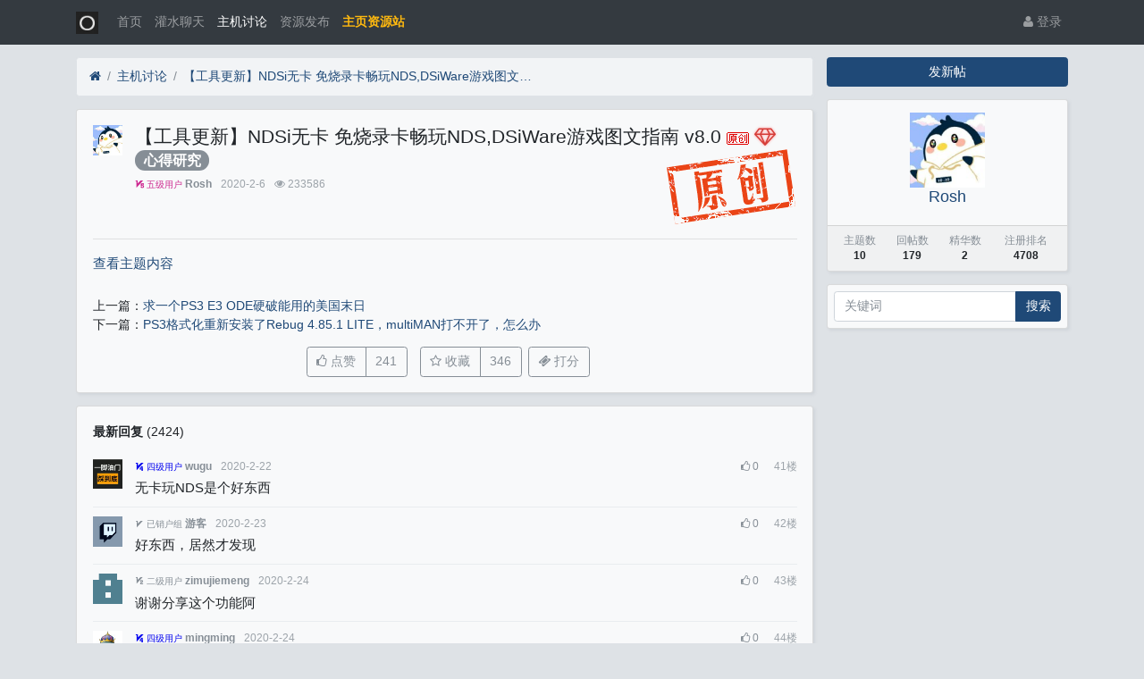

--- FILE ---
content_type: text/html; charset=utf-8
request_url: https://bbs.oldmantvg.net/thread-1846-3.htm
body_size: 10493
content:

<!DOCTYPE html>
<html lang="zh-cn">
<head>
	
		
	
	
	<meta charset="utf-8">
	<meta name="viewport" content="width=device-width, initial-scale=1">
	
	
	<meta name="description" content="【工具更新】NDSi无卡 免烧录卡畅玩NDS,DSiWare游戏图文指南 v8.0" />
	<meta name="renderer" content="webkit">
	<meta http-equiv="X-UA-Compatible" content="IE=Edge,chrome=1" >
	<meta http-equiv="Cache-Control" content="no-transform"/>
	<meta http-equiv="Cache-Control" content="no-siteapp"/>
	
	<title>【工具更新】NDSi无卡 免烧录卡畅玩NDS,DSiWare游戏图文指南 v8.0-主机讨论-老男人游戏网配套论坛</title>
	
	<style type="text/css"> 
@import url("/upload/font_768030_fzvpgls89y6.css");
.icon-v1{
color:#FFA500; 
}
.icon-v2{
color:#FFA500; 
}
.icon-v3{
color:; 
}
.icon-v4{
color:#FFA500; 
}
.icon-v5{
color:#FFA500; 
}
.icon-v6{
color:; 
}
.icon-v101{
color:; 
}
.icon-v102{
color:; 
}
.icon-v103{
color:#008B45; 
}
.icon-v104{
color:#0000EE; 
}
.icon-v105{
color:#CD2990; 
}
.icon-v106{
color:#FF4D40; 
}
.icon-v107{
color:#9400D3; 
}
.icon-v108{
color:#D2691E; 
}
.icon-v109{
color:#c00000; 
}
.icon-v110{
color:#B8860B; 
}
</style> 
	
	<link rel="shortcut icon" href="view/img/favicon.ico" />
	<link rel="icon" sizes="32x32" href="view/img/favicon.ico">
	<link rel="Bookmark" href="view/img/favicon.ico" />
	
	<style>
table.nav_tag_list {margin-bottom: 0.2rem;}
table.nav_tag_list td {padding: 0.3rem;}
table.nav_tag_list td a{margin-right: 0.2rem;}
.nav_tag_list .active {font-weight: normal}
.tag_option {
        border: 1px solid #bbb; padding: 1px 10px; border-radius: 10px; text-decoration: none;
}
.tag_option:active, .tag_option.active {
        border: 1px solid #000; background: #000; color: #fff; text-decoration: none;
}
table li{float:left;margin:1px 0px}
</style>
		<link rel="stylesheet" href="view/css/bootstrap.css?1.0">
	
	
	
		<link rel="stylesheet" href="view/css/bootstrap-bbs.css?1.0">
	<link rel="stylesheet" href="plugin/huux_notice/view/css/huux-notice.css" name="huux_notice">
	
	<style type="text/css" data-model="huux_hlight">.huux_thread_hlight_style1{color: #FF0000;font-weight:normal}.huux_thread_hlight_style2{color: #FF7F00;font-weight:normal}.huux_thread_hlight_style3{color: #0000FF;font-weight:normal}.huux_thread_hlight_style4{color: #FF00FF;font-weight:normal}.huux_thread_hlight_style5{color: #000000;font-weight:700}</style><style>
/*
box-shadow: 0 0 5px red;
*/
@keyframes xndigest {
	0% { color: red; text-shadow: 0 0 3px #FF8D8D;} 
	20% { color: orange; text-shadow: 0 0 3px #FFE1AD;} 
	40% { color: green; text-shadow: 0 0 3px #B3FFAF;} 
	65% { color: blue; text-shadow: 0 0 3px #AFE4FF;} 
	80% { color: purple; text-shadow: 0 0 3px #FFC9F3;} 
	100% { color: red; text-shadow: 0 0 3px #FF8D8D;} 
}

/*水晶闪烁效果 占内存*/
i.icon-diamond.flash{color: #D53D38;  /*animation: xndigest 5s linear infinite;*/ }

i.icon-digest-1 {  text-shadow: 0 0 3px #AFE4FF; }
i.icon-digest-2 {  text-shadow: 0 0 3px #FFF177; }
i.icon-digest-3 {  text-shadow: 0 0 3px #FF8D8D; }
.icon-digest-1:before { content: "\f219";  color: #5BC0DE;} /* "\f0a5" */
.icon-digest-2:before { content: "\f219";  color: #ECA541;}
.icon-digest-3:before { content: "\f219"; color: #D53D38;}
.icon-digest-3:afteer { content: "精"; color: #D53D38;}
</style>
	
</head>

<body>
	
	
	
	
	<!-- 
		轻论坛导航：默认头部
		Bootstrap 4.0 推荐的 PC/Mobile 公共写法 
		优点：公用性强
		缺点：结构稍微有点复杂
	-->
	
	
	<header class="navbar navbar-expand-lg navbar-dark bg-dark" id="header">
		<div class="container">
			<button class="navbar-toggler" type="button" data-toggle="collapse" data-target="#nav" aria-controls="navbar_collapse" aria-expanded="false" aria-label="展开菜单">
				<span class="navbar-toggler-icon"></span>
			</button>
			
			
			
			<a class="navbar-brand text-truncate" href="forum-2.htm">
				<img src="view/img/logo.png" class="logo-2">
									<span class="hidden-lg">主机讨论</span>
							</a>
			
			
			
							<a class="navbar-brand hidden-lg" href="user-login.htm" aria-label="登录"> <i class="icon-user icon"></i></a>
						
			
			
			<div class="collapse navbar-collapse" id="nav">
				<!-- 左侧：版块 -->
				<ul class="navbar-nav mr-auto">
					
					<li class="nav-item home" fid="0" data-active="fid-0"><a class="nav-link" href="."><i class="icon-home d-md-none"></i> 首页</a></li>
					
										
					<li class="nav-item" fid="1" data-active="fid-1">
						<a class="nav-link" href="forum-1.htm"><i class="icon-circle-o d-md-none"></i> 灌水聊天</a>
					</li>
					
										
					<li class="nav-item" fid="2" data-active="fid-2">
						<a class="nav-link" href="forum-2.htm"><i class="icon-circle-o d-md-none"></i> 主机讨论</a>
					</li>
					
										
					<li class="nav-item" fid="3" data-active="fid-3">
						<a class="nav-link" href="forum-3.htm"><i class="icon-circle-o d-md-none"></i> 资源发布</a>
					</li>
					
										<li class="nav-item"><a class="nav-link" href="http://www.oldmantvg.net"><span style="color:#FFB90F"><b>主页资源站</b></span></a></li>
				</ul>
				<!-- 右侧：用户 -->
				<ul class="navbar-nav">
					<li class="nav-item hidden-lg">
	<a class="nav-link" href="search.htm"><i class="icon-search"></i> 搜索</a>
</li>			
									<li class="nav-item"><a class="nav-link" href="user-login.htm"><i class="icon-user"></i> 登录</a></li>
					<!--<li class="nav-item"><a class="nav-link" href="user-create.htm">注册</a></li>-->
									
				</ul>
			</div>
		</div>
	</header>
	
	<main id="body">
		<div class="container">
	
		 

<div class="row">
	<div class="col-lg-9 main">
		
				<ol class="breadcrumb d-none d-md-flex">
			<li class="breadcrumb-item"><a href="./" aria-label="首页"><i class="icon-home"></i></a></li>
			<li class="breadcrumb-item"><a href="forum-2.htm">主机讨论</a></li>
			<li class="breadcrumb-item active"><a href="thread-1846.htm" title="首页返回主题第一页">【工具更新】NDSi无卡 免烧录卡畅玩NDS,DSiWare游戏图文指南 v8.0</a></li>
			
		</ol>
				
		
		<div class="card card-thread">
			<div class="card-body">
				<div class="media">
					<a href="user-4708.htm" tabindex="-1">
						<img class="avatar-3 mr-3" src="upload/avatar/000/4708.png?1580969310">
					</a>
					<div class="media-body">
						
						<h4 class="break-all">
							
							【工具更新】NDSi无卡 免烧录卡畅玩NDS,DSiWare游戏图文指南 v8.0								<img alt="图章" title="图章" src="plugin/tt_stamp/static/7.small.gif"/>
	<img alt="图章" style="float:right;" id="big_stamp" title="图章" src="plugin/tt_stamp/static/7.gif"/>
<script>
	//小屏幕隐藏防止错位
	window.onresize = function(){
	    if(document.body.clientWidth<=1024)
		    document.getElementById("big_stamp").style.display="none";
		else
            document.getElementById("big_stamp").style.display="inline-block";
	};
</script>
			<i class="icon-digest-3" aria-hidden="true" title="三级精华"></i>
							
												<a href="forum-2-1.htm?tagids=38" class="badge badge-pill badge-secondary">心得研究</a>
												</h4>
												<div class="d-flex justify-content-between small">
							<div>
								<span style="padding-bottom:0;margin-bottom:0;color:; ">		<i class="iconfont icon-v105" style="font-size:10px ;"> 五级用户 </i>	</span>
								<span class="username">
									<a href="user-4708.htm" class="text-muted font-weight-bold">Rosh</a>
								</span>
								<span class="date text-grey ml-2">2020-2-6</span>
								<span class="text-grey ml-2"><i class="icon-eye"></i> 233586</span>
								
							</div>
							<div>
								
																
																							</div>
						</div>
					</div>
				</div>
				<hr />
				<div class="message break-all" isfirst="1">
								
					
					<p><a href="thread-1846.htm">查看主题内容</a></p>
					
					
								</div>

				<!--自丢网www.zidiu.com/技术维护QQ：515138-->
<br/>
上一篇：<a href="thread-1832.htm" target="_blank" title="求一个PS3 E3 ODE硬破能用的美国末日" alt="求一个PS3 E3 ODE硬破能用的美国末日"><span>求一个PS3 E3 ODE硬破能用的美国末日</span></a><br/>下一篇：<a href="thread-1847.htm" target="_blank" title="PS3格式化重新安装了Rebug 4.85.1 LITE，multiMAN打不开了，怎么办" alt="PS3格式化重新安装了Rebug 4.85.1 LITE，multiMAN打不开了，怎么办"><span>PS3格式化重新安装了Rebug 4.85.1 LITE，multiMAN打不开了，怎么办</span></a><br/>

				<div class="plugin d-flex justify-content-center mt-3">
							
		<div class="haya-post-like px-2">
			<span class="btn-group" role="group">
									<button class="btn btn-outline-secondary js-haya-post-like-thread-tip" data-pid="38536" title="点赞本帖">
						<i class="icon icon-thumbs-o-up" aria-label="点赞本帖"></i>
						<span class="haya-post-like-thread-btn">点赞</span>
					</button>
				
				<button class="btn btn-outline-secondary" title="点赞数量" data-tid="1846">
					<span class="haya-post-like-thread-user-count">241</span>
				</button>
			</span>
		</div>
	

<style>
.haya-favoriter {
	position: relative;
}
.haya-favorite-show-users {
	position: absolute;
	top: 5px;
	z-index: 100;
	width: 100%;
}
.haya-favorite-show-users .haya-favorite-users {
	max-height: 250px;
	overflow-y: auto;
}
</style>

<div class="haya-favoriter px-2">
	<span class="btn-group haya-favoriter-info" role="group">
					<button class="btn btn-outline-secondary js-haya-favorite-tip" data-tid="1846" title="收藏本帖">
				<i class="icon icon-star-o" aria-label="收藏本帖"></i>
				<span class="haya-favorite-btn">收藏</span>
			</button>
		
		<button class="btn btn-outline-secondary js-haya-favorite-show-users" data-tid="1846" title="点击查看收藏详情">
			<span class="haya-favorite-user-count">346</span>
		</button>
	</span>
</div>

<button class="btn btn-outline-secondary" data-modal-title="打分" data-modal-size="md" data-modal-url="thread-reward-1846.htm">
    <i class="icon icon-ticket" aria-label="打分"></i>&nbsp;<span>打分</span>
</button>
				</div>
				<div class="haya-favoriter">
	<div class="text-center d-none haya-favorite-show-users">
		<div class="text-left m-0 p-0 col-md-6 mx-auto">
			<div class="modal-content">
				<div class="modal-header small">
					<b>收藏的用户（<span class="haya-favorite-user-count">346</span>）</b>
					
					<span class="close small p-3 haya-favorite-close js-haya-favorite-show-users" data-dismiss="dodal">X</span>
				</div>
			
				<div class="modal-body p-3">
					<div class="text-muted haya-favorite-users small break-all">
						<div class="text-muted">正在加载信息~</div>
					</div>
				</div>
			</div>	
		</div>
	</div>
</div>

			</div>
		</div>
		
		
	
		
		<div class="card card-postlist">
			<div class="card-body">
				<div class="card-title">
					<div class="d-flex justify-content-between">
						<div>
							<b>最新回复</b> (<span class="posts">2424</span>)
						</div>
						
						<div>
													</div>
					</div>
				</div>
				<ul class="list-unstyled postlist">
													

									<li class="media post" data-pid="43409" data-uid="257">
						<a href="user-257.htm" class="mr-3" tabindex="-1">
							<img class="avatar-3" src="upload/avatar/000/257.png?1611476216">
						</a>
												<div class="media-body">
							<div class="d-flex justify-content-between small text-muted">
								<div>
									<span style="padding-bottom:0;margin-bottom:0;color:; ">

	<i class="iconfont icon-v104" style="font-size:10px !important;"> 
	
	四级用户 </i>
	
</span>
	
						
									<span class="username">
										<a href="user-257.htm" class="text-muted font-weight-bold">wugu</a>
									</span>
										
	
									
									
									<span class="date text-grey ml-2">2020-2-22</span>
																	</div>
								<div class="text-right text-grey">
									
	<style>
	.haya-post-like .haya-post-like-loved {
		color: var(--warning) !important;
	}
	</style>
	<span class="haya-post-like mr-3">
					<a href="javascript:;" class="text-muted js-haya-post-like-post-tip" data-pid="43409" title="点赞回复">
				<i class="icon icon-thumbs-o-up" aria-label="点赞回复"></i>
				<span class="haya-post-like-post-user-count">0</span>
			</a>
			</span>

																		
									
									
						<!--回帖中的编辑按钮-->
						
						    											
									
								
									
						<!--回帖中的删除按钮-->			
						<!--
															-->			
																		
									
																		<span class="floor-parent">
										<span class="floor mr-0">41</span>楼									</span>
																		
								</div>
							</div>
							<div class="message mt-1 break-all">
							
								
																
								
																无卡玩NDS是个好东西																
								
																								
							</div>
						</div>
					</li>
									<li class="media post" data-pid="43999" data-uid="14098">
						<a href="user-14098.htm" class="mr-3" tabindex="-1">
							<img class="avatar-3" src="view/img/avatar.png">
						</a>
												<div class="media-body">
							<div class="d-flex justify-content-between small text-muted">
								<div>
									<span style="padding-bottom:0;margin-bottom:0;color:; ">

	<i class="iconfont icon-v0" style="font-size:10px !important;"> 
	
	已销户组 </i>
	
</span>
	
						
									<span class="username">
										<a href="user-14098.htm" class="text-muted font-weight-bold">游客</a>
									</span>
										
	
									
									
									<span class="date text-grey ml-2">2020-2-23</span>
																	</div>
								<div class="text-right text-grey">
									
	<style>
	.haya-post-like .haya-post-like-loved {
		color: var(--warning) !important;
	}
	</style>
	<span class="haya-post-like mr-3">
					<a href="javascript:;" class="text-muted js-haya-post-like-post-tip" data-pid="43999" title="点赞回复">
				<i class="icon icon-thumbs-o-up" aria-label="点赞回复"></i>
				<span class="haya-post-like-post-user-count">0</span>
			</a>
			</span>

																		
									
									
						<!--回帖中的编辑按钮-->
						
						    											
									
								
									
						<!--回帖中的删除按钮-->			
						<!--
															-->			
																		
									
																		<span class="floor-parent">
										<span class="floor mr-0">42</span>楼									</span>
																		
								</div>
							</div>
							<div class="message mt-1 break-all">
							
								
																
								
																好东西，居然才发现																
								
																								
							</div>
						</div>
					</li>
									<li class="media post" data-pid="44039" data-uid="13705">
						<a href="user-13705.htm" class="mr-3" tabindex="-1">
							<img class="avatar-3" src="upload/avatar/000/13705.png?1582114291">
						</a>
												<div class="media-body">
							<div class="d-flex justify-content-between small text-muted">
								<div>
									<span style="padding-bottom:0;margin-bottom:0;color:; ">

	<i class="iconfont icon-v102" style="font-size:10px !important;"> 
	
	二级用户 </i>
	
</span>
	
						
									<span class="username">
										<a href="user-13705.htm" class="text-muted font-weight-bold">zimujiemeng</a>
									</span>
										
	
									
									
									<span class="date text-grey ml-2">2020-2-24</span>
																	</div>
								<div class="text-right text-grey">
									
	<style>
	.haya-post-like .haya-post-like-loved {
		color: var(--warning) !important;
	}
	</style>
	<span class="haya-post-like mr-3">
					<a href="javascript:;" class="text-muted js-haya-post-like-post-tip" data-pid="44039" title="点赞回复">
				<i class="icon icon-thumbs-o-up" aria-label="点赞回复"></i>
				<span class="haya-post-like-post-user-count">0</span>
			</a>
			</span>

																		
									
									
						<!--回帖中的编辑按钮-->
						
						    											
									
								
									
						<!--回帖中的删除按钮-->			
						<!--
															-->			
																		
									
																		<span class="floor-parent">
										<span class="floor mr-0">43</span>楼									</span>
																		
								</div>
							</div>
							<div class="message mt-1 break-all">
							
								
																
								
																谢谢分享这个功能阿																
								
																								
							</div>
						</div>
					</li>
									<li class="media post" data-pid="44054" data-uid="333">
						<a href="user-333.htm" class="mr-3" tabindex="-1">
							<img class="avatar-3" src="upload/avatar/000/333.png?1638802704">
						</a>
												<div class="media-body">
							<div class="d-flex justify-content-between small text-muted">
								<div>
									<span style="padding-bottom:0;margin-bottom:0;color:; ">

	<i class="iconfont icon-v104" style="font-size:10px !important;"> 
	
	四级用户 </i>
	
</span>
	
						
									<span class="username">
										<a href="user-333.htm" class="text-muted font-weight-bold">mingming</a>
									</span>
										
	
									
									
									<span class="date text-grey ml-2">2020-2-24</span>
																	</div>
								<div class="text-right text-grey">
									
	<style>
	.haya-post-like .haya-post-like-loved {
		color: var(--warning) !important;
	}
	</style>
	<span class="haya-post-like mr-3">
					<a href="javascript:;" class="text-muted js-haya-post-like-post-tip" data-pid="44054" title="点赞回复">
				<i class="icon icon-thumbs-o-up" aria-label="点赞回复"></i>
				<span class="haya-post-like-post-user-count">0</span>
			</a>
			</span>

																		
									
									
						<!--回帖中的编辑按钮-->
						
						    											
									
								
									
						<!--回帖中的删除按钮-->			
						<!--
															-->			
																		
									
																		<span class="floor-parent">
										<span class="floor mr-0">44</span>楼									</span>
																		
								</div>
							</div>
							<div class="message mt-1 break-all">
							
								
																
								
																来学习下教程！！																
								
																								
							</div>
						</div>
					</li>
									<li class="media post" data-pid="44123" data-uid="14122">
						<a href="user-14122.htm" class="mr-3" tabindex="-1">
							<img class="avatar-3" src="view/img/avatar.png">
						</a>
												<div class="media-body">
							<div class="d-flex justify-content-between small text-muted">
								<div>
									<span style="padding-bottom:0;margin-bottom:0;color:; ">

	<i class="iconfont icon-v0" style="font-size:10px !important;"> 
	
	已销户组 </i>
	
</span>
	
						
									<span class="username">
										<a href="user-14122.htm" class="text-muted font-weight-bold">游客</a>
									</span>
										
	
									
									
									<span class="date text-grey ml-2">2020-2-24</span>
																	</div>
								<div class="text-right text-grey">
									
	<style>
	.haya-post-like .haya-post-like-loved {
		color: var(--warning) !important;
	}
	</style>
	<span class="haya-post-like mr-3">
					<a href="javascript:;" class="text-muted js-haya-post-like-post-tip" data-pid="44123" title="点赞回复">
				<i class="icon icon-thumbs-o-up" aria-label="点赞回复"></i>
				<span class="haya-post-like-post-user-count">0</span>
			</a>
			</span>

																		
									
									
						<!--回帖中的编辑按钮-->
						
						    											
									
								
									
						<!--回帖中的删除按钮-->			
						<!--
															-->			
																		
									
																		<span class="floor-parent">
										<span class="floor mr-0">45</span>楼									</span>
																		
								</div>
							</div>
							<div class="message mt-1 break-all">
							
								
																
								
																谢谢楼主，竟然可以这样玩。																
								
																								
							</div>
						</div>
					</li>
									<li class="media post" data-pid="44347" data-uid="14184">
						<a href="user-14184.htm" class="mr-3" tabindex="-1">
							<img class="avatar-3" src="upload/avatar/000/14184.png?1582550580">
						</a>
												<div class="media-body">
							<div class="d-flex justify-content-between small text-muted">
								<div>
									<span style="padding-bottom:0;margin-bottom:0;color:; ">

	<i class="iconfont icon-v7" style="font-size:10px !important;"> 
	
	受限用户 </i>
	
</span>
	
						
									<span class="username">
										<a href="user-14184.htm" class="text-muted font-weight-bold">Mengzh0</a>
									</span>
										
	
									
									
									<span class="date text-grey ml-2">2020-2-24</span>
																	</div>
								<div class="text-right text-grey">
									
	<style>
	.haya-post-like .haya-post-like-loved {
		color: var(--warning) !important;
	}
	</style>
	<span class="haya-post-like mr-3">
					<a href="javascript:;" class="text-muted js-haya-post-like-post-tip" data-pid="44347" title="点赞回复">
				<i class="icon icon-thumbs-o-up" aria-label="点赞回复"></i>
				<span class="haya-post-like-post-user-count">0</span>
			</a>
			</span>

																		
									
									
						<!--回帖中的编辑按钮-->
						
						    											
									
								
									
						<!--回帖中的删除按钮-->			
						<!--
															-->			
																		
									
																		<span class="floor-parent">
										<span class="floor mr-0">46</span>楼									</span>
																		
								</div>
							</div>
							<div class="message mt-1 break-all">
							
								
																
								
								<div class="alert alert-light" role="alert" style="border: 1px dashed;">该用户因违反版规被屏蔽</div>								
							</div>
						</div>
					</li>
									<li class="media post" data-pid="44616" data-uid="14230">
						<a href="user-14230.htm" class="mr-3" tabindex="-1">
							<img class="avatar-3" src="upload/avatar/000/14230.png?1628658539">
						</a>
												<div class="media-body">
							<div class="d-flex justify-content-between small text-muted">
								<div>
									<span style="padding-bottom:0;margin-bottom:0;color:; ">

	<i class="iconfont icon-v102" style="font-size:10px !important;"> 
	
	二级用户 </i>
	
</span>
	
						
									<span class="username">
										<a href="user-14230.htm" class="text-muted font-weight-bold">URed</a>
									</span>
										
	
									
									
									<span class="date text-grey ml-2">2020-2-25</span>
																	</div>
								<div class="text-right text-grey">
									
	<style>
	.haya-post-like .haya-post-like-loved {
		color: var(--warning) !important;
	}
	</style>
	<span class="haya-post-like mr-3">
					<a href="javascript:;" class="text-muted js-haya-post-like-post-tip" data-pid="44616" title="点赞回复">
				<i class="icon icon-thumbs-o-up" aria-label="点赞回复"></i>
				<span class="haya-post-like-post-user-count">0</span>
			</a>
			</span>

																		
									
									
						<!--回帖中的编辑按钮-->
						
						    											
									
								
									
						<!--回帖中的删除按钮-->			
						<!--
															-->			
																		
									
																		<span class="floor-parent">
										<span class="floor mr-0">47</span>楼									</span>
																		
								</div>
							</div>
							<div class="message mt-1 break-all">
							
								
																
								
																感觉很强的样子，拿自己的ndsill试试看																
								
																								
							</div>
						</div>
					</li>
									<li class="media post" data-pid="44646" data-uid="9309">
						<a href="user-9309.htm" class="mr-3" tabindex="-1">
							<img class="avatar-3" src="view/img/avatar.png">
						</a>
												<div class="media-body">
							<div class="d-flex justify-content-between small text-muted">
								<div>
									<span style="padding-bottom:0;margin-bottom:0;color:; ">

	<i class="iconfont icon-v0" style="font-size:10px !important;"> 
	
	已销户组 </i>
	
</span>
	
						
									<span class="username">
										<a href="user-9309.htm" class="text-muted font-weight-bold">游客</a>
									</span>
										
	
									
									
									<span class="date text-grey ml-2">2020-2-25</span>
																	</div>
								<div class="text-right text-grey">
									
	<style>
	.haya-post-like .haya-post-like-loved {
		color: var(--warning) !important;
	}
	</style>
	<span class="haya-post-like mr-3">
					<a href="javascript:;" class="text-muted js-haya-post-like-post-tip" data-pid="44646" title="点赞回复">
				<i class="icon icon-thumbs-o-up" aria-label="点赞回复"></i>
				<span class="haya-post-like-post-user-count">0</span>
			</a>
			</span>

																		
									
									
						<!--回帖中的编辑按钮-->
						
						    											
									
								
									
						<!--回帖中的删除按钮-->			
						<!--
															-->			
																		
									
																		<span class="floor-parent">
										<span class="floor mr-0">48</span>楼									</span>
																		
								</div>
							</div>
							<div class="message mt-1 break-all">
							
								
																
								
																谢谢分享。																
								
																								
							</div>
						</div>
					</li>
									<li class="media post" data-pid="44716" data-uid="10210">
						<a href="user-10210.htm" class="mr-3" tabindex="-1">
							<img class="avatar-3" src="upload/avatar/000/10210.png?1577239828">
						</a>
												<div class="media-body">
							<div class="d-flex justify-content-between small text-muted">
								<div>
									<span style="padding-bottom:0;margin-bottom:0;color:; ">

	<i class="iconfont icon-v103" style="font-size:10px !important;"> 
	
	三级用户 </i>
	
</span>
	
						
									<span class="username">
										<a href="user-10210.htm" class="text-muted font-weight-bold">地球</a>
									</span>
										
	
									
									
									<span class="date text-grey ml-2">2020-2-25</span>
																	</div>
								<div class="text-right text-grey">
									
	<style>
	.haya-post-like .haya-post-like-loved {
		color: var(--warning) !important;
	}
	</style>
	<span class="haya-post-like mr-3">
					<a href="javascript:;" class="text-muted js-haya-post-like-post-tip" data-pid="44716" title="点赞回复">
				<i class="icon icon-thumbs-o-up" aria-label="点赞回复"></i>
				<span class="haya-post-like-post-user-count">0</span>
			</a>
			</span>

																		
									
									
						<!--回帖中的编辑按钮-->
						
						    											
									
								
									
						<!--回帖中的删除按钮-->			
						<!--
															-->			
																		
									
																		<span class="floor-parent">
										<span class="floor mr-0">49</span>楼									</span>
																		
								</div>
							</div>
							<div class="message mt-1 break-all">
							
								
																
								
																学习一下，打算用烧录卡玩，我NDSI上地SD卡有点小																
								
																								
							</div>
						</div>
					</li>
									<li class="media post" data-pid="45129" data-uid="14350">
						<a href="user-14350.htm" class="mr-3" tabindex="-1">
							<img class="avatar-3" src="view/img/avatar.png">
						</a>
												<div class="media-body">
							<div class="d-flex justify-content-between small text-muted">
								<div>
									<span style="padding-bottom:0;margin-bottom:0;color:; ">

	<i class="iconfont icon-v0" style="font-size:10px !important;"> 
	
	已销户组 </i>
	
</span>
	
						
									<span class="username">
										<a href="user-14350.htm" class="text-muted font-weight-bold">游客</a>
									</span>
										
	
									
									
									<span class="date text-grey ml-2">2020-2-26</span>
																	</div>
								<div class="text-right text-grey">
									
	<style>
	.haya-post-like .haya-post-like-loved {
		color: var(--warning) !important;
	}
	</style>
	<span class="haya-post-like mr-3">
					<a href="javascript:;" class="text-muted js-haya-post-like-post-tip" data-pid="45129" title="点赞回复">
				<i class="icon icon-thumbs-o-up" aria-label="点赞回复"></i>
				<span class="haya-post-like-post-user-count">0</span>
			</a>
			</span>

																		
									
									
						<!--回帖中的编辑按钮-->
						
						    											
									
								
									
						<!--回帖中的删除按钮-->			
						<!--
															-->			
																		
									
																		<span class="floor-parent">
										<span class="floor mr-0">50</span>楼									</span>
																		
								</div>
							</div>
							<div class="message mt-1 break-all">
							
								
																
								
																谢谢分享，作者厉害了																
								
																								
							</div>
						</div>
					</li>
									<li class="media post" data-pid="45739" data-uid="13710">
						<a href="user-13710.htm" class="mr-3" tabindex="-1">
							<img class="avatar-3" src="view/img/avatar.png">
						</a>
												<div class="media-body">
							<div class="d-flex justify-content-between small text-muted">
								<div>
									<span style="padding-bottom:0;margin-bottom:0;color:; ">

	<i class="iconfont icon-v0" style="font-size:10px !important;"> 
	
	已销户组 </i>
	
</span>
	
						
									<span class="username">
										<a href="user-13710.htm" class="text-muted font-weight-bold">游客</a>
									</span>
										
	
									
									
									<span class="date text-grey ml-2">2020-2-28</span>
																	</div>
								<div class="text-right text-grey">
									
	<style>
	.haya-post-like .haya-post-like-loved {
		color: var(--warning) !important;
	}
	</style>
	<span class="haya-post-like mr-3">
					<a href="javascript:;" class="text-muted js-haya-post-like-post-tip" data-pid="45739" title="点赞回复">
				<i class="icon icon-thumbs-o-up" aria-label="点赞回复"></i>
				<span class="haya-post-like-post-user-count">0</span>
			</a>
			</span>

																		
									
									
						<!--回帖中的编辑按钮-->
						
						    											
									
								
									
						<!--回帖中的删除按钮-->			
						<!--
															-->			
																		
									
																		<span class="floor-parent">
										<span class="floor mr-0">51</span>楼									</span>
																		
								</div>
							</div>
							<div class="message mt-1 break-all">
							
								
																
								
																看一下无卡如何使用																
								
																								
							</div>
						</div>
					</li>
									<li class="media post" data-pid="46141" data-uid="13514">
						<a href="user-13514.htm" class="mr-3" tabindex="-1">
							<img class="avatar-3" src="upload/avatar/000/13514.png?1581945496">
						</a>
												<div class="media-body">
							<div class="d-flex justify-content-between small text-muted">
								<div>
									<span style="padding-bottom:0;margin-bottom:0;color:; ">

	<i class="iconfont icon-v103" style="font-size:10px !important;"> 
	
	三级用户 </i>
	
</span>
	
						
									<span class="username">
										<a href="user-13514.htm" class="text-muted font-weight-bold">joker2233</a>
									</span>
										
	
									
									
									<span class="date text-grey ml-2">2020-2-29</span>
																	</div>
								<div class="text-right text-grey">
									
	<style>
	.haya-post-like .haya-post-like-loved {
		color: var(--warning) !important;
	}
	</style>
	<span class="haya-post-like mr-3">
					<a href="javascript:;" class="text-muted js-haya-post-like-post-tip" data-pid="46141" title="点赞回复">
				<i class="icon icon-thumbs-o-up" aria-label="点赞回复"></i>
				<span class="haya-post-like-post-user-count">0</span>
			</a>
			</span>

																		
									
									
						<!--回帖中的编辑按钮-->
						
						    											
									
								
									
						<!--回帖中的删除按钮-->			
						<!--
															-->			
																		
									
																		<span class="floor-parent">
										<span class="floor mr-0">52</span>楼									</span>
																		
								</div>
							</div>
							<div class="message mt-1 break-all">
							
								
																
								
																谢谢分享！																
								
																								
							</div>
						</div>
					</li>
									<li class="media post" data-pid="46286" data-uid="14133">
						<a href="user-14133.htm" class="mr-3" tabindex="-1">
							<img class="avatar-3" src="upload/avatar/000/14133.png?1642826954">
						</a>
												<div class="media-body">
							<div class="d-flex justify-content-between small text-muted">
								<div>
									<span style="padding-bottom:0;margin-bottom:0;color:; ">

	<i class="iconfont icon-v102" style="font-size:10px !important;"> 
	
	二级用户 </i>
	
</span>
	
						
									<span class="username">
										<a href="user-14133.htm" class="text-muted font-weight-bold">ffzero1982</a>
									</span>
										
	
									
									
									<span class="date text-grey ml-2">2020-2-29</span>
																	</div>
								<div class="text-right text-grey">
									
	<style>
	.haya-post-like .haya-post-like-loved {
		color: var(--warning) !important;
	}
	</style>
	<span class="haya-post-like mr-3">
					<a href="javascript:;" class="text-muted js-haya-post-like-post-tip" data-pid="46286" title="点赞回复">
				<i class="icon icon-thumbs-o-up" aria-label="点赞回复"></i>
				<span class="haya-post-like-post-user-count">0</span>
			</a>
			</span>

																		
									
									
						<!--回帖中的编辑按钮-->
						
						    											
									
								
									
						<!--回帖中的删除按钮-->			
						<!--
															-->			
																		
									
																		<span class="floor-parent">
										<span class="floor mr-0">53</span>楼									</span>
																		
								</div>
							</div>
							<div class="message mt-1 break-all">
							
								
																
								
																学习一下，居然还能提升性能																
								
																								
							</div>
						</div>
					</li>
									<li class="media post" data-pid="46570" data-uid="14692">
						<a href="user-14692.htm" class="mr-3" tabindex="-1">
							<img class="avatar-3" src="view/img/avatar.png">
						</a>
												<div class="media-body">
							<div class="d-flex justify-content-between small text-muted">
								<div>
									<span style="padding-bottom:0;margin-bottom:0;color:; ">

	<i class="iconfont icon-v0" style="font-size:10px !important;"> 
	
	已销户组 </i>
	
</span>
	
						
									<span class="username">
										<a href="user-14692.htm" class="text-muted font-weight-bold">游客</a>
									</span>
										
	
									
									
									<span class="date text-grey ml-2">2020-3-1</span>
																	</div>
								<div class="text-right text-grey">
									
	<style>
	.haya-post-like .haya-post-like-loved {
		color: var(--warning) !important;
	}
	</style>
	<span class="haya-post-like mr-3">
					<a href="javascript:;" class="text-muted js-haya-post-like-post-tip" data-pid="46570" title="点赞回复">
				<i class="icon icon-thumbs-o-up" aria-label="点赞回复"></i>
				<span class="haya-post-like-post-user-count">0</span>
			</a>
			</span>

																		
									
									
						<!--回帖中的编辑按钮-->
						
						    											
									
								
									
						<!--回帖中的删除按钮-->			
						<!--
															-->			
																		
									
																		<span class="floor-parent">
										<span class="floor mr-0">54</span>楼									</span>
																		
								</div>
							</div>
							<div class="message mt-1 break-all">
							
								
																
								
																www哦哦哦下午退咯哦哦now																
								
																								
							</div>
						</div>
					</li>
									<li class="media post" data-pid="47094" data-uid="14826">
						<a href="user-14826.htm" class="mr-3" tabindex="-1">
							<img class="avatar-3" src="upload/avatar/000/14826.png?1599187040">
						</a>
												<div class="media-body">
							<div class="d-flex justify-content-between small text-muted">
								<div>
									<span style="padding-bottom:0;margin-bottom:0;color:; ">

	<i class="iconfont icon-v102" style="font-size:10px !important;"> 
	
	二级用户 </i>
	
</span>
	
						
									<span class="username">
										<a href="user-14826.htm" class="text-muted font-weight-bold">Emanon</a>
									</span>
										
	
									
									
									<span class="date text-grey ml-2">2020-3-3</span>
																	</div>
								<div class="text-right text-grey">
									
	<style>
	.haya-post-like .haya-post-like-loved {
		color: var(--warning) !important;
	}
	</style>
	<span class="haya-post-like mr-3">
					<a href="javascript:;" class="text-muted js-haya-post-like-post-tip" data-pid="47094" title="点赞回复">
				<i class="icon icon-thumbs-o-up" aria-label="点赞回复"></i>
				<span class="haya-post-like-post-user-count">0</span>
			</a>
			</span>

																		
									
									
						<!--回帖中的编辑按钮-->
						
						    											
									
								
									
						<!--回帖中的删除按钮-->			
						<!--
															-->			
																		
									
																		<span class="floor-parent">
										<span class="floor mr-0">55</span>楼									</span>
																		
								</div>
							</div>
							<div class="message mt-1 break-all">
							
								
																
								
																刚好烧录卡挂了，感谢楼主！																
								
																								
							</div>
						</div>
					</li>
									<li class="media post" data-pid="47268" data-uid="14872">
						<a href="user-14872.htm" class="mr-3" tabindex="-1">
							<img class="avatar-3" src="upload/avatar/000/14872.png?1583237490">
						</a>
												<div class="media-body">
							<div class="d-flex justify-content-between small text-muted">
								<div>
									<span style="padding-bottom:0;margin-bottom:0;color:; ">

	<i class="iconfont icon-v102" style="font-size:10px !important;"> 
	
	二级用户 </i>
	
</span>
	
						
									<span class="username">
										<a href="user-14872.htm" class="text-muted font-weight-bold">fenixnt</a>
									</span>
										
	
									
									
									<span class="date text-grey ml-2">2020-3-3</span>
																	</div>
								<div class="text-right text-grey">
									
	<style>
	.haya-post-like .haya-post-like-loved {
		color: var(--warning) !important;
	}
	</style>
	<span class="haya-post-like mr-3">
					<a href="javascript:;" class="text-muted js-haya-post-like-post-tip" data-pid="47268" title="点赞回复">
				<i class="icon icon-thumbs-o-up" aria-label="点赞回复"></i>
				<span class="haya-post-like-post-user-count">0</span>
			</a>
			</span>

																		
									
									
						<!--回帖中的编辑按钮-->
						
						    											
									
								
									
						<!--回帖中的删除按钮-->			
						<!--
															-->			
																		
									
																		<span class="floor-parent">
										<span class="floor mr-0">56</span>楼									</span>
																		
								</div>
							</div>
							<div class="message mt-1 break-all">
							
								
																
								
																无意间看到这个帖子&nbsp;必须注册个号回复一下，大约是10年前刚买了ndsi的时候就有这想法游戏为啥不能装到sd卡上当时查了好多资料说是没有完全root不能实现，想不到现在终于实现了																
								
																								
							</div>
						</div>
					</li>
									<li class="media post" data-pid="47303" data-uid="14885">
						<a href="user-14885.htm" class="mr-3" tabindex="-1">
							<img class="avatar-3" src="view/img/avatar.png">
						</a>
												<div class="media-body">
							<div class="d-flex justify-content-between small text-muted">
								<div>
									<span style="padding-bottom:0;margin-bottom:0;color:; ">

	<i class="iconfont icon-v0" style="font-size:10px !important;"> 
	
	已销户组 </i>
	
</span>
	
						
									<span class="username">
										<a href="user-14885.htm" class="text-muted font-weight-bold">游客</a>
									</span>
										
	
									
									
									<span class="date text-grey ml-2">2020-3-3</span>
																	</div>
								<div class="text-right text-grey">
									
	<style>
	.haya-post-like .haya-post-like-loved {
		color: var(--warning) !important;
	}
	</style>
	<span class="haya-post-like mr-3">
					<a href="javascript:;" class="text-muted js-haya-post-like-post-tip" data-pid="47303" title="点赞回复">
				<i class="icon icon-thumbs-o-up" aria-label="点赞回复"></i>
				<span class="haya-post-like-post-user-count">0</span>
			</a>
			</span>

																		
									
									
						<!--回帖中的编辑按钮-->
						
						    											
									
								
									
						<!--回帖中的删除按钮-->			
						<!--
															-->			
																		
									
																		<span class="floor-parent">
										<span class="floor mr-0">57</span>楼									</span>
																		
								</div>
							</div>
							<div class="message mt-1 break-all">
							
								
																
								
																谢谢分享！																
								
																								
							</div>
						</div>
					</li>
									<li class="media post" data-pid="47327" data-uid="14890">
						<a href="user-14890.htm" class="mr-3" tabindex="-1">
							<img class="avatar-3" src="view/img/avatar.png">
						</a>
												<div class="media-body">
							<div class="d-flex justify-content-between small text-muted">
								<div>
									<span style="padding-bottom:0;margin-bottom:0;color:; ">

	<i class="iconfont icon-v0" style="font-size:10px !important;"> 
	
	已销户组 </i>
	
</span>
	
						
									<span class="username">
										<a href="user-14890.htm" class="text-muted font-weight-bold">游客</a>
									</span>
										
	
									
									
									<span class="date text-grey ml-2">2020-3-3</span>
																	</div>
								<div class="text-right text-grey">
									
	<style>
	.haya-post-like .haya-post-like-loved {
		color: var(--warning) !important;
	}
	</style>
	<span class="haya-post-like mr-3">
					<a href="javascript:;" class="text-muted js-haya-post-like-post-tip" data-pid="47327" title="点赞回复">
				<i class="icon icon-thumbs-o-up" aria-label="点赞回复"></i>
				<span class="haya-post-like-post-user-count">0</span>
			</a>
			</span>

																		
									
									
						<!--回帖中的编辑按钮-->
						
						    											
									
								
									
						<!--回帖中的删除按钮-->			
						<!--
															-->			
																		
									
																		<span class="floor-parent">
										<span class="floor mr-0">58</span>楼									</span>
																		
								</div>
							</div>
							<div class="message mt-1 break-all">
							
								
																
								
																刚买了ndsi，没想到2020年还能有这么好的资源！感谢大神啊！																
								
																								
							</div>
						</div>
					</li>
									<li class="media post" data-pid="47632" data-uid="13023">
						<a href="user-13023.htm" class="mr-3" tabindex="-1">
							<img class="avatar-3" src="upload/avatar/000/13023.png?1581491064">
						</a>
												<div class="media-body">
							<div class="d-flex justify-content-between small text-muted">
								<div>
									<span style="padding-bottom:0;margin-bottom:0;color:; ">

	<i class="iconfont icon-v102" style="font-size:10px !important;"> 
	
	二级用户 </i>
	
</span>
	
						
									<span class="username">
										<a href="user-13023.htm" class="text-muted font-weight-bold">千钧天下</a>
									</span>
										
	
									
									
									<span class="date text-grey ml-2">2020-3-4</span>
																	</div>
								<div class="text-right text-grey">
									
	<style>
	.haya-post-like .haya-post-like-loved {
		color: var(--warning) !important;
	}
	</style>
	<span class="haya-post-like mr-3">
					<a href="javascript:;" class="text-muted js-haya-post-like-post-tip" data-pid="47632" title="点赞回复">
				<i class="icon icon-thumbs-o-up" aria-label="点赞回复"></i>
				<span class="haya-post-like-post-user-count">0</span>
			</a>
			</span>

																		
									
									
						<!--回帖中的编辑按钮-->
						
						    											
									
								
									
						<!--回帖中的删除按钮-->			
						<!--
															-->			
																		
									
																		<span class="floor-parent">
										<span class="floor mr-0">59</span>楼									</span>
																		
								</div>
							</div>
							<div class="message mt-1 break-all">
							
								
																
								
																感谢分享！																
								
																								
							</div>
						</div>
					</li>
									<li class="media post" data-pid="47642" data-uid="3135">
						<a href="user-3135.htm" class="mr-3" tabindex="-1">
							<img class="avatar-3" src="upload/avatar/000/3135.png?1563527698">
						</a>
												<div class="media-body">
							<div class="d-flex justify-content-between small text-muted">
								<div>
									<span style="padding-bottom:0;margin-bottom:0;color:; ">

	<i class="iconfont icon-v103" style="font-size:10px !important;"> 
	
	三级用户 </i>
	
</span>
	
						
									<span class="username">
										<a href="user-3135.htm" class="text-muted font-weight-bold">2590992</a>
									</span>
										
	
									
									
									<span class="date text-grey ml-2">2020-3-4</span>
																	</div>
								<div class="text-right text-grey">
									
	<style>
	.haya-post-like .haya-post-like-loved {
		color: var(--warning) !important;
	}
	</style>
	<span class="haya-post-like mr-3">
					<a href="javascript:;" class="text-muted js-haya-post-like-post-tip" data-pid="47642" title="点赞回复">
				<i class="icon icon-thumbs-o-up" aria-label="点赞回复"></i>
				<span class="haya-post-like-post-user-count">0</span>
			</a>
			</span>

																		
									
									
						<!--回帖中的编辑按钮-->
						
						    											
									
								
									
						<!--回帖中的删除按钮-->			
						<!--
															-->			
																		
									
																		<span class="floor-parent">
										<span class="floor mr-0">60</span>楼									</span>
																		
								</div>
							</div>
							<div class="message mt-1 break-all">
							
								
																
								
																感谢分享，看看研究研究。																
								
																								
							</div>
						</div>
					</li>
								
				<!-- QiMeng 游客引导回帖框 -->
<ul class="list-unstyled postlist">
            <li class="post newpost media">
            <a href="/#huitie" class="mr-3" tabindex="-1">
                <img class="avatar-3" src="plugin/qimeng_login_huitie/images/logo_icon.png"></a>
            <div class="media-body">
                <div class="d-flex justify-content-between small text-muted">
                    <div>
                        <div>
                            老男人游戏网配套论坛</div>
                    </div>
                    <div>
                        <span class="floor" id="newfloor">
                            2426</span>
                        楼</div>
                </div>
                <div>         
				  <table height="95" align="center" class="mt-1 qimeng-contro">
				    <tr>
                    <td width="1025" height="95"><!-- 注册/登录/回帖 -->
<style type="text/css">
.qimeng-contro {
  display: block;
  width: 100%;
  font-size: 0.9rem;
  line-height: 1.5;
  color: #868788;
  background-color: #ffffff;
  background-clip: padding-box;
  border: 1px solid #ced4da;
  border-radius: 0.25rem;
  transition: border-color 0.15s ease-in-out, box-shadow 0.15s ease-in-out;
}
</style>
<div align="center"><span class="hidden-xs hidden-sm hidden-md">登陆后可以发表更多精彩回复</span>&nbsp;<a href="user-login.htm"><i class="icon-user"></i>&nbsp;立即登录</a>丨<a href="user-create.htm"><i class="icon-user-plus"></i>&nbsp;立即注册</a></div></td>
                  </tr></table>  	
                        <div class="text-muted mt-2 small">
                            <div class="d-flex justify-content-between">
                                <div>
                                    <a class="btn btn-sm btn-secondary" href=" post-create-1846 .htm" id="advanced_reply">
                                        回帖</a>
                                </div>
                                <div>
                                    <a class="icon-mail-forward text-muted" href=" post-create-1846 .htm" id="advanced_reply">
                                        高级回复</a>
                                </div>
                            </div>
                        </div>
                </div>
            </div>
        </li>
        </ul>					
												
				</ul>
			</div>
		</div>
		
		
		<div class="d-none threadlist"><input type="checkbox" name="modtid" value="1846" checked /></div>
				
				<nav><ul class="pagination my-4 justify-content-center flex-wrap"><li class="page-item"><a href="thread-1846-2.htm" class="page-link">◀</a></li><li class="page-item"><a href="thread-1846-1.htm" class="page-link">1</a></li><li class="page-item"><a href="thread-1846-2.htm" class="page-link">2</a></li><li class="page-item active"><a href="thread-1846-3.htm" class="page-link">3</a></li><li class="page-item"><a href="thread-1846-4.htm" class="page-link">4</a></li><li class="page-item"><a href="thread-1846-5.htm" class="page-link">5</a></li><li class="page-item"><a href="thread-1846-6.htm" class="page-link">6</a></li><li class="page-item"><a href="thread-1846-7.htm" class="page-link">7</a></li><li class="page-item"><a href="thread-1846-8.htm" class="page-link">8</a></li><li class="page-item"><a href="thread-1846-9.htm" class="page-link">9</a></li><li class="page-item"><a href="thread-1846-10.htm" class="page-link">10</a></li><li class="page-item"><a href="thread-1846-122.htm" class="page-link">...122</a></li><li class="page-item"><a href="thread-1846-4.htm" class="page-link">▶</a></li></ul></nav>
				
		
	
	<!--回帖时的返回按钮-->
	<!--	<a role="button" class="btn btn-secondary btn-block xn-back col-lg-6 mx-auto mb-3" href="javascript:history.back();">返回</a>-->
		
	</div>
	<div class="col-lg-3 d-none d-lg-block aside">
	
		<a role="button" class="btn btn-primary btn-block mb-3" href="thread-create-2.htm">发新帖</a>
		
		<div class="card card-user-info">
			<div class="m-3 text-center">
				<a href="user-4708.htm" tabindex="-1">
					<img class="avatar-5" src="upload/avatar/000/4708.png?1580969310">
				</a>
				<h5><a href="user-4708.htm">Rosh</a></h5>
							</div>
			<div class="card-footer p-2">
				<table class="w-100 small">
					<tr align="center">
						<td>
							<span class="text-muted">主题数</span><br>
							<b>10</b>
						</td>
						
						<td>
							<span class="text-muted">回帖数</span><br>
							<b>179</b>
						</td>
												<td>
							<span class="text-muted">精华数</span><br>
							<b>2</b>
						</td>
						<td>
							<span class="text-muted">注册排名</span><br>
							<b>4708</b>
						</td>
						
					</tr>
				</table>
			</div>
		</div>
		
		


<div class="card">
  <div class="card-body p-2">
  <form action="search.htm" id="search_form">
      <div class="input-group">
        <input type="text" class="form-control" placeholder="关键词" name="keyword">
        <div class="input-group-append">
          <button class="btn btn-primary" type="submit">搜索</button>
        </div>
      </div>
  </form>
  </div>
</div>

		
	</div>
</div>



				
			
		
				
		</div>
	</main>
	
	<!--zidiu.com/技术维护QQ：515138-->

<div class="Tp1" style="font-size: 12px; font-family: Verdana; color: rgb(153, 153, 153); margin: 24px 0px 20px; padding: 4px; line-height: 20px; border-top-width: 1px; border-top-style: dashed; border-bottom-width: 1px; border-bottom-style: dashed; text-align:center;">本论坛禁止发布SWITCH和PS4相关资源，若有其他侵权内容，请致邮3360342659#qq.com(#替换成@)删除。</div>
	


	
	<footer class="text-muted small bg-dark py-4 mt-3" id="footer">
	<div class="container">
		<div class="row">
			<div class="col">
				
				Powered by <a href="http://bbs.xiuno.com/" target="_blank" class="text-muted"><b>Xiuno BBS <span>4.0.4</span></b></a>
				
			</div>
			<div class="col text-right">
				
				Processed: <b>0.050</b>, SQL: <b>48</b>
				
			</div>
		</div>
	</div>
</footer>	
	
	
	<!--[if ltg IE 9]>
	<script>window.location = 'browser.htm';</script>
	<![endif]-->
	
	
	
			<script src="lang/zh-cn/bbs.js?1.0"></script>
	<script src="view/js/jquery-3.1.0.js?1.0"></script>
	<script src="view/js/popper.js?1.0"></script>
	<script src="view/js/bootstrap.js?1.0"></script>
	<script src="view/js/xiuno.js?1.0"></script>
	<script src="view/js/bootstrap-plugin.js?1.0"></script>
	<script src="view/js/async.js?1.0"></script>
	<script src="view/js/form.js?1.0"></script>
	<script>
	var debug = DEBUG = 0;
	var url_rewrite_on = 1;
	var forumarr = {
    "1": "灌水聊天",
    "2": "主机讨论",
    "3": "资源发布"
};
	var fid = 2;
	var uid = 0;
	var gid = 0;
	xn.options.water_image_url = 'view/img/water-small.png';	// 水印图片 / watermark image
	</script>
	<script src="view/js/bbs.js?1.0"></script>
	<script>
// 主题高亮
$('.mod-button button.hlight').on('click', function() {
	var modtid = $('input[name="modtid"]').checked();
	if(modtid.length == 0) return $.alert(lang.please_choose_thread);
	var radios = xn.form_radio('hlight', {"0": "<span class=\"huux_thread_hlight_style0\">取消高亮</span>", "1": "<span class=\"huux_thread_hlight_style1\">风格一</span>","2": "<span class=\"huux_thread_hlight_style2\">风格二</span>", "3": "<span class=\"huux_thread_hlight_style3\">风格三</span>", "4": "<span class=\"huux_thread_hlight_style4\">风格四</span>", "5": "<span class=\"huux_thread_hlight_style5\">风格五</span>"});
	$.confirm("设置主题为高亮", function() {
		var tids = xn.implode('_', modtid);
		var hlight = $('input[name="hlight"]').checked();
		var postdata = {hlight: hlight};
		$.xpost(xn.url('mod-hlight-'+tids), postdata, function(code, message) {
			if(code != 0) return $.alert(message);
			$.alert(message).delay(1000).location('');
		});
	}, {'body': '<p>'+"高亮风格"+'：'+radios+'</p>'});
})
</script>

<script src="plugin/tt_credits/view/js/tt_credits.js?1.0"></script><script>
// 版主管理：精华
/*
$('.mod-button button.digest').on('click', function() {
	var modtid = $('input[name="modtid"]').checked();
	if(modtid.length == 0) return $.alert(lang.please_choose_thread);
	var radios = xn.form_radio('digest', {"0": "取消精华", "1": "一级精华","2": "二级精华", "3": "三级精华"});
	$.confirm("设置主题为精华", function() {
		var tids = xn.implode('_', modtid);
		var digest = $('input[name="digest"]').checked();
		var postdata = {digest: digest};
		$.xpost(xn.url('mod-digest-'+tids), postdata, function(code, message) {
			if(code != 0) return $.alert(message);
			$.alert(message).delay(1000).location('');
		});
	}, {'body': '<p>'+"精华等级"+'：'+radios+'</p>'});
})*/
</script>
	
</body>

</html>


<script>
var jform = $('#quick_reply_form');
var jsubmit = $('#submit');
jform.on('submit', function() {
	jform.reset();
	jsubmit.button('loading');
	var postdata = jform.serialize();
	$.xpost(jform.attr('action'), postdata, function(code, message) {
		if(code == 0) {
			var s = '<ul>'+message+'</ul>';
			var jli = $(s).find('li');
			jli.insertBefore($('.postlist > .post').last());
			jsubmit.button('reset');
			$('#message').val('');
			
			// 楼层 +1
			var jfloor = $('#newfloor');
			jfloor.html(xn.intval(jfloor.html()) + 1);
			
			// 回复数 +1
			var jposts = $('.posts');
			jposts.html(xn.intval(jposts.html()) + 1);
			
		} else if(code < 0) {
			$.alert(message);
			jsubmit.button('reset');
		} else {
			jform.find('[name="'+code+'"]').alert(message).focus();
			jsubmit.button('reset');
		}
	});
	return false;
});


// 缩放图片，适应屏幕大小。
function resize_image() {
	var jmessagelist = $('div.message');
	var first_width = jmessagelist.width(); // 815 : 746; //  734 746
	jmessagelist.each(function() {
		var jdiv = $(this);
		var maxwidth = jdiv.attr('isfirst') ? first_width : jdiv.width(); //  734 746
		var jmessage_width = Math.min(jdiv.width(), maxwidth);
		jdiv.find('img, embed, iframe, video').each(function() {
			var jimg = $(this);
			var img_width = this.org_width;
			var img_height = this.org_height;
			if(!img_width) {
				var img_width = jimg.attr('width');
				var img_height = jimg.attr('height');
				this.org_width = img_width;
				this.org_height = img_height;
			}
			//var percent = xn.min(100, xn.ceil((img_width / jmessage_width) * 100));
			if(img_width > jmessage_width) {
				if(this.tagName == 'IMG') {
					jimg.width(jmessage_width);
					jimg.css('height', 'auto');
					jimg.css('cursor', 'pointer');
					jimg.on('click', function() {
						//window.open(jimg.attr('src'));
					});
				} else {
					jimg.width(jmessage_width);
					var height = (img_height / img_width) * jimg.width();
					jimg.height(height);
				}
			}
		});
	});
}

// 对于超宽的表格，加上响应式
function resize_table() {
	$('div.message').each(function() {
		var jdiv = $(this);
		jdiv.find('table').addClass('table').wrap('<div class="table-responsive"></div>'); 
	});
}

$(function() {
	resize_image();
	resize_table();
	$(window).on('resize', resize_image);
});

// 输入框自动伸缩

var jmessage = $('#message');
jmessage.on('focus', function() {if(jmessage.t) { clearTimeout(jmessage.t); jmessage.t = null; } jmessage.css('height', '8rem'); });
jmessage.on('blur', function() {jmessage.t = setTimeout(function() { jmessage.css('height', '2.5rem');}, 1000); });

$('li[data-active="fid-2"]').addClass('active');

</script>

<script>
jsearch_form = $('#search_form');
jsearch_form.on('submit', function() {
	var keyword = jsearch_form.find('input[name="keyword"]').val();
	var url = xn.url('search-'+xn.urlencode(keyword));
	window.location = url;
	return false;
});
</script><script>
$(document).on('click', '.js-haya-favorite-show-users', function() {
	var show_users = $(".haya-favorite-show-users");
	var tid = $(this).attr("data-tid");
	if (show_users.hasClass("d-none")) {
		show_users.fadeIn().removeClass("d-none");
		if (!show_users.hasClass("favorite-users")) {
			show_users.addClass("favorite-users");
			
			var url = 'thread-favorite.htm';
			$.xpost(url, {'tid': tid}, function(code, msg) {
				if (code == 1) {
					show_users.find(".haya-favorite-users").html(msg);
				} else {
					show_users.removeClass("favorite-users");
					haya_favorite_msg = msg || "加载信息失败~";
					show_users.find(".haya-favorite-users").html(haya_favorite_msg);
				}
			});
		}
	} else {
		show_users.fadeOut().addClass("d-none");
	}
});

$(document).on('click', '.js-haya-favorite-tip', function() {
	$.confirm('帖子收藏提示', function() {
		window.location = "user-login.htm";
	}, {'body': '登录后才可以收藏帖子！点击 <b class="text-primary">确定</b> 登录。'});		
});
</script>
<script>
		$(document).on('click', '.js-haya-post-like-thread-tip', function() {
		$.confirm('点赞提示', function() {
			window.location = "user-login.htm";
		}, {'body': '登录后才可以点赞本帖！点击 <b class="text-primary">确定</b> 登录。'});		
	});
	
		$(document).on('click', '.js-haya-post-like-post-tip', function() {	
		$.confirm('点赞提示', function() {
			window.location = "user-login.htm";
		}, {'body': '登录后才可以点赞该回复！点击 <b class="text-primary">确定</b> 登录。'});		
	});
	</script>
<script>
        $(function(){
                // 消息：地址栏传参实现内页跳转[分页无效]
                var notice_postid = window.location.hash.split("#")[1];
                var notice_domid = $('.postlist .post[data-pid="'+notice_postid+'"]');
                if(notice_domid.length > 0){
                    notice_domid.addClass('current');//
                    var scroll_offset = notice_domid.offset().top;
                    $("html, body").animate({scrollTop:scroll_offset}, {duration:500, easing:"swing"});
                    notice_domid.on('click', function(){
                        $(this).removeClass('current');
                    })
                }
        }); 
</script>

--- FILE ---
content_type: text/css
request_url: https://bbs.oldmantvg.net/upload/font_768030_fzvpgls89y6.css
body_size: 2432
content:

@font-face {font-family: "iconfont";
  src: url('//at.alicdn.com/t/font_768030_fzvpgls89y6.eot?t=1533005401366'); /* IE9*/
  src: url('//at.alicdn.com/t/font_768030_fzvpgls89y6.eot?t=1533005401366#iefix') format('embedded-opentype'), /* IE6-IE8 */
  url('[data-uri]') format('woff'),
  url('//at.alicdn.com/t/font_768030_fzvpgls89y6.ttf?t=1533005401366') format('truetype'), /* chrome, firefox, opera, Safari, Android, iOS 4.2+*/
  url('//at.alicdn.com/t/font_768030_fzvpgls89y6.svg?t=1533005401366#iconfont') format('svg'); /* iOS 4.1- */
}

.iconfont {
  font-family:"iconfont" !important;
  font-size:16px;
  font-style:normal;
  -webkit-font-smoothing: antialiased;
  -moz-osx-font-smoothing: grayscale;
}

.icon-v6:before { content: "\e653"; }

.icon-v1:before { content: "\e62b"; }

.icon-v110:before { content: "\e653"; }

.icon-v109:before { content: "\e653"; }

.icon-v108:before { content: "\e653"; }

.icon-v107:before { content: "\e653"; }

.icon-v106:before { content: "\e653"; }

.icon-v104:before { content: "\e636"; }

.icon-v105:before { content: "\e637"; }

.icon-v102:before { content: "\e638"; }

.icon-v103:before { content: "\e639"; }

.icon-v101:before { content: "\e611"; }

.icon-v2:before { content: "\e63a"; }

.icon-v5:before { content: "\e63b"; }

.icon-v4:before { content: "\e63c"; }

.icon-v7:before { content: "\e68f"; }

.icon-v0:before { content: "\e690"; }



--- FILE ---
content_type: text/javascript
request_url: https://bbs.oldmantvg.net/view/js/form.js?1.0
body_size: 162
content:

xn.form_radio = function(name, arr, checked) {
	var checked = checked || 0;
	if(xn.empty(arr)) arr = [lang.no, lang.yes];
	var s = '';
	$.each(arr, function(k, v) {
		var add = k == checked ? ' checked="checked"' : '';
		s += "<label class=\"custom-input custom-radio\"><input type=\"radio\" name=\""+name+"\" value=\""+k+"\""+add+" />"+v+"</label> &nbsp; \r\n";
	});
	return s;
}

xn.form_options = function(arr, checked) {
	var checked = checked || 0;
	var s = '';
	$.each(arr, function(k, v) {
		var add = k == checked ? ' selected="selected"' : '';
		s += "<option value=\""+k+"\""+add+">"+v+"</option> \r\n";
	});
	return s;
}


xn.form_select = function(name, arr, checked, id) {
	var checked = checked || 0;
	var id = id || true;
	if(xn.empty(arr)) return '';
	var idadd = id === true ? "id=\""+name+"\"" : (id ? "id=\""+id+"\"" : '');
	var s = '';
	s += "<select name=\""+name+"\" class=\"custom-select\" "+idadd+"> \r\n";
	s += xn.form_options(arr, checked);
	s += "</select> \r\n";
	return s;
}